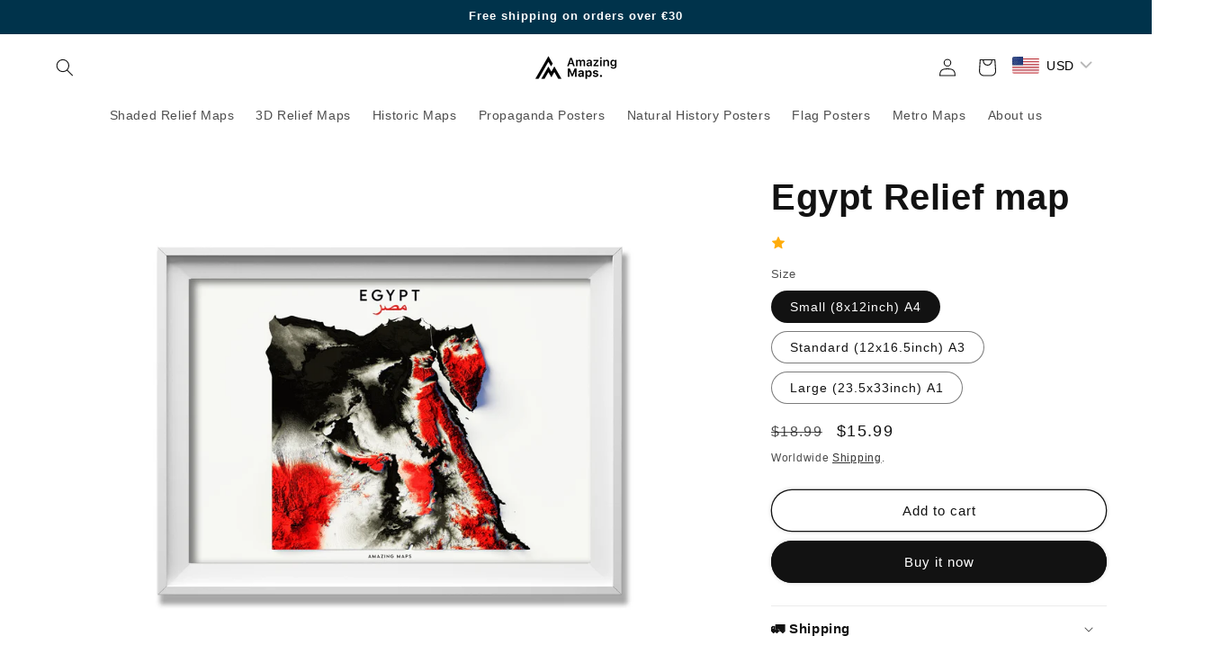

--- FILE ---
content_type: application/x-javascript
request_url: https://app.cart-bot.net/public/status/shop/c55cd4.myshopify.com.js?1768740618
body_size: -324
content:
var giftbee_settings_updated='1744642240c';